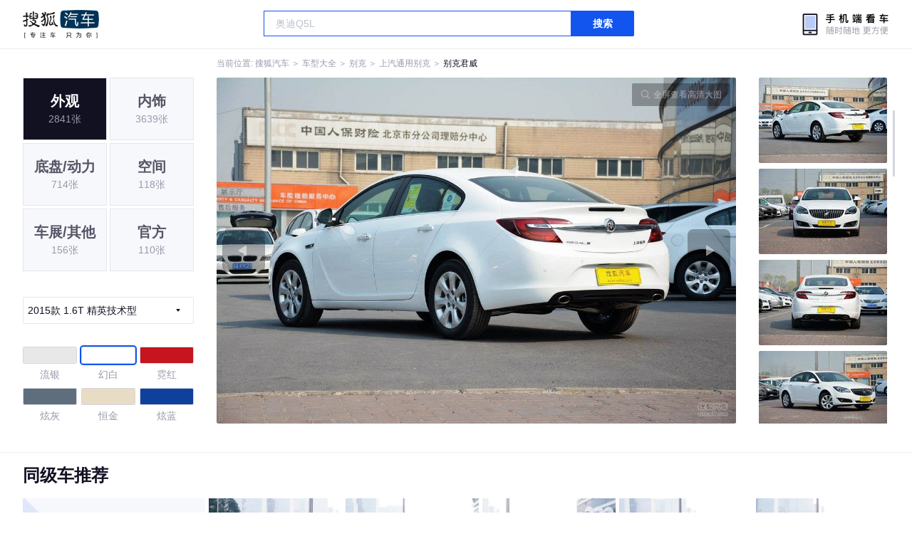

--- FILE ---
content_type: text/html;charset=UTF-8
request_url: https://db.auto.sohu.com/model_1088/picture_id_3800954
body_size: 3849
content:
<!DOCTYPE html>
<html>
<head>
    <meta charset="UTF-8" />
    <link rel="icon" href="//statics.itc.cn/web/static/images/pic/sohu-logo/favicon.ico" mce_href="/favicon.ico" type="image/x-icon">
    <meta name="viewport" content="width=device-width, initial-scale=1.0" />
    <meta name="renderer" content="webkit" />
    <title>君威1.6T 精英技术型图片大全_别克君威外观图库_搜狐汽车</title>
    <meta name="keywords" content="君威1.6T 精英技术型图片,君威外观图片大全,君威实拍图片">
    <meta name="description" content="君威外观实拍高清大图！您目前浏览的是君威1.6T 精英技术型汽车图片。另有君威车身整体外观流线，车舱中控、座椅内饰、空间尺寸、发动机、底盘等细节图片，想了解别克君威图片信息，就来搜狐汽车！">
    <script type="text/javascript">
        var js_domain = "//db.auto.sohu.com";
        var model_id = 1088;
        var index = 2;
        var total_count = 41;
        var type = 1000;
        var color_id = 916;
        var trim_id = 127445;
        var p_id = 3800954;
    </script>
    <script src="//auto.sohu.com/upload/201311mqauto/js/jquery-1.8.3.min.js"></script>
    <link rel="stylesheet" href="//s.auto.itc.cn/model2023/static/resource/dist/assets/css/HeadToLeftComp.5d4496db.css" />
    <link rel="stylesheet" href="//s.auto.itc.cn/model2023/static/resource/dist/assets/css/index.35aaafe2.css" />
    <link rel="stylesheet" href="//s.auto.itc.cn/model2023/static/enter-imageIndex.84f956ab.css" />
</head>
<body>
<style>
    .left-head-tools--logo{
        background-image: url(https://s.auto.itc.cn/pc-db/static/.output/public/_nuxt/autoLogo.CBK0EgdK.png) !important;
    }
</style>
<section class="left-head-tools-parent">
    <section class=" left-head-tools">
        <a href="https://auto.sohu.com" target="_blank" class="left-head-tools--logo">搜狐汽车</a>
        <div class="left-head-tools-search" id="PV_SEARCH">
            <ul style=" display:none" id="app-search-suggest" class="left-head-tools-search--list">
                <li class="left-head-tools-search--item">
                    <span>大众</span>cc
                </li>
            </ul>
            <input type="text" name="" placeholder="车型" id="mainSearchInput" autocomplete="off" class="left-head-tools-search--input">
            <a target="_blank" href="javascript:;" id="mainSearchBtn" class="left-head-tools-search--button">搜索</a>
        </div>

        <a href="javascript:void(0)" class="left-head-tools-wx">
            <div class="left-head-tools-wx--layer">
                <img src="https://ino.auto.itc.cn/miniprogram-icon/offical_qrcode.jpg" class="left-head-tools-wx--image">
                <h3 class="left-head-tools-wx--name">搜狐汽车小程序</h3>
                <p class="left-head-tools-wx--hint">微信扫一扫</p>
            </div>
        </a>
    </section>
</section>
<div class="head-position">
    <span class="head-position--hint">当前位置:&nbsp;</span>
    <a href="//auto.sohu.com" target="_blank" class="head-position--hint">搜狐汽车</a>
    <span class="head-position--hint">&nbsp;＞&nbsp;</span>
    <a href="//db.auto.sohu.com" target="_blank" class="head-position--hint">车型大全</a>
    <span class="head-position--hint">&nbsp;＞&nbsp;</span>
    <a href="//db.auto.sohu.com/brand_170" target="_blank" class="head-position--hint">别克</a>
    <span class="head-position--hint">&nbsp;＞&nbsp;</span>
    <a href="//db.auto.sohu.com/subbrand_1038" target="_blank" class="head-position--hint">上汽通用别克</a>
    <span class="head-position--hint">&nbsp;＞&nbsp;</span>
    <a href="//db.auto.sohu.com/model_1088" target="_blank" class="head-position--pos">别克君威</a>
</div>
<section class="main-container">
    <!-- 图片落地页 -->
    <section class="image-player-container">
        <div class="left">
            <ul class="category-list">
                <a class="category-item active" href="//db.auto.sohu.com/model_1088/picture_first_t1000">
                    <h3>外观</h3>
                    <span>2841张</span>
                </a>
                <a class="category-item" href="//db.auto.sohu.com/model_1088/picture_first_t2000">
                    <h3>内饰</h3>
                    <span>3639张</span>
                </a>
                <a class="category-item" href="//db.auto.sohu.com/model_1088/picture_first_t3000">
                    <h3>底盘/动力</h3>
                    <span>714张</span>
                </a>
                <a class="category-item" href="//db.auto.sohu.com/model_1088/picture_first_t4000">
                    <h3>空间</h3>
                    <span>118张</span>
                </a>
                <a class="category-item" href="//db.auto.sohu.com/model_1088/picture_first_t9000">
                    <h3>车展/其他</h3>
                    <span>156张</span>
                </a>
                <a class="category-item" href="//db.auto.sohu.com/model_1088/picture_first_t8000">
                    <h3>官方</h3>
                    <span>110张</span>
                </a>
            </ul>
                <div class="trim-list-wrapper">
                    <div class="select-input">
                        <h3>2015款 1.6T 精英技术型</h3>
                        <i class="icon-arrow icon-arrow-down"></i>
                        <section class="place-holder-layer">
                            <ul class="trim-list">
                                    <li class="trim-item">
                                        <a href="//db.auto.sohu.com/trim_168880/picture_first_t1000">
                                            <span class="checkbox-icon"><i class="checkbox-inner"></i></span>
                                            <span class="trim-name">2024款 25T 超享版 </span>
                                        </a>
                                    </li>
                                    <li class="trim-item">
                                        <a href="//db.auto.sohu.com/trim_176630/picture_first_t1000">
                                            <span class="checkbox-icon"><i class="checkbox-inner"></i></span>
                                            <span class="trim-name">2024款 改款 28T 纵享版</span>
                                        </a>
                                    </li>
                                    <li class="trim-item">
                                        <a href="//db.auto.sohu.com/trim_153006/picture_first_t1000">
                                            <span class="checkbox-icon"><i class="checkbox-inner"></i></span>
                                            <span class="trim-name">2020款 552T 豪华型 </span>
                                        </a>
                                    </li>
                                    <li class="trim-item">
                                        <a href="//db.auto.sohu.com/trim_143981/picture_first_t1000">
                                            <span class="checkbox-icon"><i class="checkbox-inner"></i></span>
                                            <span class="trim-name">2019款 20T 精英型 国VI</span>
                                        </a>
                                    </li>
                                    <li class="trim-item">
                                        <a href="//db.auto.sohu.com/trim_143555/picture_first_t1000">
                                            <span class="checkbox-icon"><i class="checkbox-inner"></i></span>
                                            <span class="trim-name">2019款 20T 豪华型 国V</span>
                                        </a>
                                    </li>
                                    <li class="trim-item">
                                        <a href="//db.auto.sohu.com/trim_143984/picture_first_t1000">
                                            <span class="checkbox-icon"><i class="checkbox-inner"></i></span>
                                            <span class="trim-name">2019款 28T 尊享型 国VI</span>
                                        </a>
                                    </li>
                                    <li class="trim-item">
                                        <a href="//db.auto.sohu.com/trim_138074/picture_first_t1000">
                                            <span class="checkbox-icon"><i class="checkbox-inner"></i></span>
                                            <span class="trim-name">2017款 20T 尊贵型</span>
                                        </a>
                                    </li>
                                    <li class="trim-item">
                                        <a href="//db.auto.sohu.com/trim_138054/picture_first_t1000">
                                            <span class="checkbox-icon"><i class="checkbox-inner"></i></span>
                                            <span class="trim-name">2017款 28T 尊贵型</span>
                                        </a>
                                    </li>
                                    <li class="trim-item">
                                        <a href="//db.auto.sohu.com/trim_129045/picture_first_t1000">
                                            <span class="checkbox-icon"><i class="checkbox-inner"></i></span>
                                            <span class="trim-name">2015款 2.0L 领先时尚型</span>
                                        </a>
                                    </li>
                                    <li class="trim-item">
                                        <a href="//db.auto.sohu.com/trim_127444/picture_first_t1000">
                                            <span class="checkbox-icon"><i class="checkbox-inner"></i></span>
                                            <span class="trim-name">2015款 1.6T 领先技术型</span>
                                        </a>
                                    </li>
                                    <li class="trim-item">
                                        <a href="//db.auto.sohu.com/trim_129044/picture_first_t1000">
                                            <span class="checkbox-icon"><i class="checkbox-inner"></i></span>
                                            <span class="trim-name">2015款 2.0L 精英时尚型</span>
                                        </a>
                                    </li>
                                    <li class="trim-item">
                                        <a href="//db.auto.sohu.com/trim_129043/picture_first_t1000">
                                            <span class="checkbox-icon"><i class="checkbox-inner"></i></span>
                                            <span class="trim-name">2015款 1.6T 时尚技术型</span>
                                        </a>
                                    </li>
                                    <li class="trim-item">
                                        <a href="//db.auto.sohu.com/trim_127445/picture_first_t1000">
                                            <span class="checkbox-icon selected"><i class="checkbox-inner"></i></span>
                                            <span class="trim-name">2015款 1.6T 精英技术型</span>
                                        </a>
                                    </li>
                                    <li class="trim-item">
                                        <a href="//db.auto.sohu.com/trim_124030/picture_first_t1000">
                                            <span class="checkbox-icon"><i class="checkbox-inner"></i></span>
                                            <span class="trim-name">2014款 2.0L 领先时尚型</span>
                                        </a>
                                    </li>
                                    <li class="trim-item">
                                        <a href="//db.auto.sohu.com/trim_124031/picture_first_t1000">
                                            <span class="checkbox-icon"><i class="checkbox-inner"></i></span>
                                            <span class="trim-name">2014款 2.0L 精英时尚型</span>
                                        </a>
                                    </li>
                                    <li class="trim-item">
                                        <a href="//db.auto.sohu.com/trim_124032/picture_first_t1000">
                                            <span class="checkbox-icon"><i class="checkbox-inner"></i></span>
                                            <span class="trim-name">2014款 1.6T 时尚技术型</span>
                                        </a>
                                    </li>
                                    <li class="trim-item">
                                        <a href="//db.auto.sohu.com/trim_124033/picture_first_t1000">
                                            <span class="checkbox-icon"><i class="checkbox-inner"></i></span>
                                            <span class="trim-name">2014款 2.4L SIDI精英时尚型</span>
                                        </a>
                                    </li>
                                    <li class="trim-item">
                                        <a href="//db.auto.sohu.com/trim_124034/picture_first_t1000">
                                            <span class="checkbox-icon"><i class="checkbox-inner"></i></span>
                                            <span class="trim-name">2014款 2.4L SIDI豪华时尚型</span>
                                        </a>
                                    </li>
                                    <li class="trim-item">
                                        <a href="//db.auto.sohu.com/trim_121582/picture_first_t1000">
                                            <span class="checkbox-icon"><i class="checkbox-inner"></i></span>
                                            <span class="trim-name">2013款 1.6T 自动精英运动版</span>
                                        </a>
                                    </li>
                                    <li class="trim-item">
                                        <a href="//db.auto.sohu.com/trim_118634/picture_first_t1000">
                                            <span class="checkbox-icon"><i class="checkbox-inner"></i></span>
                                            <span class="trim-name">2012款 2.0L 舒适版</span>
                                        </a>
                                    </li>
                                    <li class="trim-item">
                                        <a href="//db.auto.sohu.com/trim_118637/picture_first_t1000">
                                            <span class="checkbox-icon"><i class="checkbox-inner"></i></span>
                                            <span class="trim-name">2012款 2.0L 豪华版</span>
                                        </a>
                                    </li>
                                    <li class="trim-item">
                                        <a href="//db.auto.sohu.com/trim_118641/picture_first_t1000">
                                            <span class="checkbox-icon"><i class="checkbox-inner"></i></span>
                                            <span class="trim-name">2012款 2.4L SIDI旗舰版</span>
                                        </a>
                                    </li>
                                    <li class="trim-item">
                                        <a href="//db.auto.sohu.com/trim_116383/picture_first_t1000">
                                            <span class="checkbox-icon"><i class="checkbox-inner"></i></span>
                                            <span class="trim-name">2011款 2.4L SIDI旗舰版OnStar</span>
                                        </a>
                                    </li>
                                    <li class="trim-item">
                                        <a href="//db.auto.sohu.com/trim_114899/picture_first_t1000">
                                            <span class="checkbox-icon"><i class="checkbox-inner"></i></span>
                                            <span class="trim-name">2010款 2.0L 精英版OnStar</span>
                                        </a>
                                    </li>
                                    <li class="trim-item">
                                        <a href="//db.auto.sohu.com/trim_114903/picture_first_t1000">
                                            <span class="checkbox-icon"><i class="checkbox-inner"></i></span>
                                            <span class="trim-name">2010款 1.6T 精英运动版OnStar</span>
                                        </a>
                                    </li>
                                    <li class="trim-item">
                                        <a href="//db.auto.sohu.com/trim_114902/picture_first_t1000">
                                            <span class="checkbox-icon"><i class="checkbox-inner"></i></span>
                                            <span class="trim-name">2010款 2.4L 旗舰版OnStar</span>
                                        </a>
                                    </li>
                                    <li class="trim-item">
                                        <a href="//db.auto.sohu.com/trim_114904/picture_first_t1000">
                                            <span class="checkbox-icon"><i class="checkbox-inner"></i></span>
                                            <span class="trim-name">2010款 2.0T 豪华运动版OnStar</span>
                                        </a>
                                    </li>
                                    <li class="trim-item">
                                        <a href="//db.auto.sohu.com/trim_114900/picture_first_t1000">
                                            <span class="checkbox-icon"><i class="checkbox-inner"></i></span>
                                            <span class="trim-name">2010款 2.0T 旗舰运动版OnStar</span>
                                        </a>
                                    </li>
                                    <li class="trim-item">
                                        <a href="//db.auto.sohu.com/trim_113962/picture_first_t1000">
                                            <span class="checkbox-icon"><i class="checkbox-inner"></i></span>
                                            <span class="trim-name">2009款 1.6T 精英运动版</span>
                                        </a>
                                    </li>
                                    <li class="trim-item">
                                        <a href="//db.auto.sohu.com/trim_112963/picture_first_t1000">
                                            <span class="checkbox-icon"><i class="checkbox-inner"></i></span>
                                            <span class="trim-name">2009款 2.4L 旗舰版</span>
                                        </a>
                                    </li>
                                    <li class="trim-item">
                                        <a href="//db.auto.sohu.com/trim_113692/picture_first_t1000">
                                            <span class="checkbox-icon"><i class="checkbox-inner"></i></span>
                                            <span class="trim-name">2009款 2.0T 豪华运动版</span>
                                        </a>
                                    </li>
                            </ul>
                        </section>
                    </div>
                </div>
            <ul class="theme-list">
                        <a class="theme-item" href="//db.auto.sohu.com/model_1088/picture_first_c915">
                            <div class="inner">
                                    <i style="background: #E8E8E8"></i>
                            </div>
                            <div  class="outer">
                            </div>
                            <span>流银</span>
                        </a>
                        <a class="theme-item" href="//db.auto.sohu.com/model_1088/picture_first_c916">
                            <div class="inner">
                                    <i style="background: #ffffff"></i>
                            </div>
                            <div  class="outer active">
                            </div>
                            <span>幻白</span>
                        </a>
                        <a class="theme-item" href="//db.auto.sohu.com/model_1088/picture_first_c1243">
                            <div class="inner">
                                    <i style="background: #C6151D"></i>
                            </div>
                            <div  class="outer">
                            </div>
                            <span>霓红</span>
                        </a>
                        <a class="theme-item" href="//db.auto.sohu.com/model_1088/picture_first_c1244">
                            <div class="inner">
                                    <i style="background: #5E6E7D"></i>
                            </div>
                            <div  class="outer">
                            </div>
                            <span>炫灰</span>
                        </a>
                        <a class="theme-item" href="//db.auto.sohu.com/model_1088/picture_first_c1245">
                            <div class="inner">
                                    <i style="background: #E8DCC4"></i>
                            </div>
                            <div  class="outer">
                            </div>
                            <span>恒金</span>
                        </a>
                        <a class="theme-item" href="//db.auto.sohu.com/model_1088/picture_first_c1684">
                            <div class="inner">
                                    <i style="background: #0D419B"></i>
                            </div>
                            <div  class="outer">
                            </div>
                            <span>炫蓝</span>
                        </a>
                        <a class="theme-item" href="//db.auto.sohu.com/model_1088/picture_first_c45073">
                            <div class="inner">
                                    <i style="background: #000000"></i>
                            </div>
                            <div  class="outer">
                            </div>
                            <span>墨玉黑</span>
                        </a>
                        <a class="theme-item" href="//db.auto.sohu.com/model_1088/picture_first_c45074">
                            <div class="inner">
                                    <i style="background: #ffffff"></i>
                            </div>
                            <div  class="outer">
                            </div>
                            <span>象牙白</span>
                        </a>
                        <a class="theme-item" href="//db.auto.sohu.com/model_1088/picture_first_c45075">
                            <div class="inner">
                                    <i style="background: #C6151D"></i>
                            </div>
                            <div  class="outer">
                            </div>
                            <span>玛瑙红</span>
                        </a>
                        <a class="theme-item" href="//db.auto.sohu.com/model_1088/picture_first_c45076">
                            <div class="inner">
                                    <i style="background: #808080"></i>
                            </div>
                            <div  class="outer">
                            </div>
                            <span>亚麻金</span>
                        </a>
                        <a class="theme-item" href="//db.auto.sohu.com/model_1088/picture_first_c47224">
                            <div class="inner">
                                    <i style="background: #5F5F64"></i>
                            </div>
                            <div  class="outer">
                            </div>
                            <span>黯影灰</span>
                        </a>
                        <a class="theme-item" href="//db.auto.sohu.com/model_1088/picture_first_c57495">
                            <div class="inner">
                                    <i style="background: #FFFFFF"></i>
                            </div>
                            <div  class="outer">
                            </div>
                            <span>冰晶白</span>
                        </a>
            </ul>
            <div class="car-rate-contaienr">
                <h3 class="score">4.65</h3>
                <div class="hot-rate">
                    <i class="font-icon"></i>
                    <div class="star-wrapper">
                        <div class="highlight-star-wrapper">
                            <div class="highlight-star">
                                <i class="star-icon"></i>
                                <i class="star-icon"></i>
                                <i class="star-icon"></i>
                                <i class="star-icon"></i>
                                <i class="star-icon"></i>
                            </div>
                        </div>
                        <i class="off-star-icon"></i>
                        <i class="off-star-icon"></i>
                        <i class="off-star-icon"></i>
                        <i class="off-star-icon"></i>
                        <i class="off-star-icon"></i>
                    </div>
                </div>
                <div class="text-rate">
                    <ul>
                            <li>·外观表现较为优秀，优于60%同级车</li>
                            <li>·内饰表现较为优秀，优于59%同级车</li>
                            <li>·空间表现一般，低于51%同级车</li>
                    </ul>
                </div>
            </div>
        </div>
        <div id="albumPlayerSwpiper" class="swiper middle">
            <div class="full-screen-btn">
                <i class="zoom-icon"></i>
                <span>全屏查看高清大图</span>
            </div>
            <div class="btn-exit-full-screen"></div>

            <div class="swiper-button-prev"><div class="wrapper"><i></i></div></div>
            <div class="swiper-button-next"><div class="wrapper"><i></i></div></div>
            <ul class="swiper-wrapper big-pic-album-list">
                <li class="swiper-slide big-pic-album-item" data-pid="3800956" data-index="1">
                    <img src="//s.auto.itc.cn/model2023/static/placeholder-image.png" data-src="https://m3.auto.itc.cn/c_zoom,w_1200,q_mini/3800956.jpg" alt="" />
                </li>
                <li class="swiper-slide big-pic-album-item" data-pid="3800955" data-index="2">
                    <img src="//s.auto.itc.cn/model2023/static/placeholder-image.png" data-src="https://m3.auto.itc.cn/c_zoom,w_1200,q_mini/3800955.jpg" alt="" />
                </li>
                <li class="swiper-slide big-pic-album-item" data-pid="3800954" data-index="3">
                    <img src="//s.auto.itc.cn/model2023/static/placeholder-image.png" data-src="https://m3.auto.itc.cn/c_zoom,w_1200,q_mini/3800954.jpg" alt="" />
                </li>
                <li class="swiper-slide big-pic-album-item" data-pid="3800953" data-index="4">
                    <img src="//s.auto.itc.cn/model2023/static/placeholder-image.png" data-src="https://m3.auto.itc.cn/c_zoom,w_1200,q_mini/3800953.jpg" alt="" />
                </li>
                <li class="swiper-slide big-pic-album-item" data-pid="3800952" data-index="5">
                    <img src="//s.auto.itc.cn/model2023/static/placeholder-image.png" data-src="https://m3.auto.itc.cn/c_zoom,w_1200,q_mini/3800952.jpg" alt="" />
                </li>
                <li class="swiper-slide big-pic-album-item" data-pid="3800951" data-index="6">
                    <img src="//s.auto.itc.cn/model2023/static/placeholder-image.png" data-src="https://m3.auto.itc.cn/c_zoom,w_1200,q_mini/3800951.jpg" alt="" />
                </li>
                <li class="swiper-slide big-pic-album-item" data-pid="3800950" data-index="7">
                    <img src="//s.auto.itc.cn/model2023/static/placeholder-image.png" data-src="https://m3.auto.itc.cn/c_zoom,w_1200,q_mini/3800950.jpg" alt="" />
                </li>
                <li class="swiper-slide big-pic-album-item" data-pid="3800949" data-index="8">
                    <img src="//s.auto.itc.cn/model2023/static/placeholder-image.png" data-src="https://m3.auto.itc.cn/c_zoom,w_1200,q_mini/3800949.jpg" alt="" />
                </li>
                <li class="swiper-slide big-pic-album-item" data-pid="3800948" data-index="9">
                    <img src="//s.auto.itc.cn/model2023/static/placeholder-image.png" data-src="https://m3.auto.itc.cn/c_zoom,w_1200,q_mini/3800948.jpg" alt="" />
                </li>
                <li class="swiper-slide big-pic-album-item" data-pid="3800947" data-index="10">
                    <img src="//s.auto.itc.cn/model2023/static/placeholder-image.png" data-src="https://m3.auto.itc.cn/c_zoom,w_1200,q_mini/3800947.jpg" alt="" />
                </li>
            </ul>
        </div>
        <div id="thumbPlayerSwpiper" class="swiper right">
            <ul class="swiper-wrapper thumb-list">
                <li class="swiper-slide thumb-item " data-pid="3800956" data-index="1">
                    <img src="//s.auto.itc.cn/model2023/static/placeholder-image.png" data-src="//m1.auto.itc.cn/c_fill,w_180,h_120,q_mini/3800956.jpg" alt="" />
                </li>
                <li class="swiper-slide thumb-item " data-pid="3800955" data-index="2">
                    <img src="//s.auto.itc.cn/model2023/static/placeholder-image.png" data-src="//m1.auto.itc.cn/c_fill,w_180,h_120,q_mini/3800955.jpg" alt="" />
                </li>
                <li class="swiper-slide thumb-item  active" data-pid="3800954" data-index="3">
                    <img src="//s.auto.itc.cn/model2023/static/placeholder-image.png" data-src="//m1.auto.itc.cn/c_fill,w_180,h_120,q_mini/3800954.jpg" alt="" />
                </li>
                <li class="swiper-slide thumb-item " data-pid="3800953" data-index="4">
                    <img src="//s.auto.itc.cn/model2023/static/placeholder-image.png" data-src="//m1.auto.itc.cn/c_fill,w_180,h_120,q_mini/3800953.jpg" alt="" />
                </li>
                <li class="swiper-slide thumb-item " data-pid="3800952" data-index="5">
                    <img src="//s.auto.itc.cn/model2023/static/placeholder-image.png" data-src="//m1.auto.itc.cn/c_fill,w_180,h_120,q_mini/3800952.jpg" alt="" />
                </li>
                <li class="swiper-slide thumb-item " data-pid="3800951" data-index="6">
                    <img src="//s.auto.itc.cn/model2023/static/placeholder-image.png" data-src="//m1.auto.itc.cn/c_fill,w_180,h_120,q_mini/3800951.jpg" alt="" />
                </li>
                <li class="swiper-slide thumb-item " data-pid="3800950" data-index="7">
                    <img src="//s.auto.itc.cn/model2023/static/placeholder-image.png" data-src="//m1.auto.itc.cn/c_fill,w_180,h_120,q_mini/3800950.jpg" alt="" />
                </li>
                <li class="swiper-slide thumb-item " data-pid="3800949" data-index="8">
                    <img src="//s.auto.itc.cn/model2023/static/placeholder-image.png" data-src="//m1.auto.itc.cn/c_fill,w_180,h_120,q_mini/3800949.jpg" alt="" />
                </li>
                <li class="swiper-slide thumb-item " data-pid="3800948" data-index="9">
                    <img src="//s.auto.itc.cn/model2023/static/placeholder-image.png" data-src="//m1.auto.itc.cn/c_fill,w_180,h_120,q_mini/3800948.jpg" alt="" />
                </li>
                <li class="swiper-slide thumb-item " data-pid="3800947" data-index="10">
                    <img src="//s.auto.itc.cn/model2023/static/placeholder-image.png" data-src="//m1.auto.itc.cn/c_fill,w_180,h_120,q_mini/3800947.jpg" alt="" />
                </li>
            </ul>
        </div>
    </section>

    <!-- 同级车推荐 -->
    <section class="same-car-recommended-container">
        <h3 class="headline">同级车推荐</h3>
        <ul class="recommend-list">
            <li class="car-trim">
                <div class="car-trim-bg">
                    <img src="//p3.dcarimg.com/img/motor-img/239f8444312ec9c95303e64511c22d0f~1200x0.webp" alt="" />
                </div>
                <div class="car-trim-info">
                    <h3>4.26</h3>
                    <p>宝马 320i</p>
                    <span>29.99-39.99万</span>
                </div>
            </li>
            <li class="car-trim-pic">
                <a href="">
                    <img src="//m1.auto.itc.cn/c_zoom,w_500/29914177.JPG" alt="" />
                </a>
            </li>
            <li class="car-trim-pic">
                <a href="">
                    <img src="//m1.auto.itc.cn/c_zoom,w_500/29914176.JPG" alt="" />
                </a>
            </li>
            <li class="car-trim-pic">
                <a href="">
                    <img src="//m1.auto.itc.cn/c_zoom,w_500/29914175.JPG" alt="" />
                </a>
            </li>
            <li class="car-trim-pic">
                <a href="">
                    <img src="//m1.auto.itc.cn/c_zoom,w_500/29914174.JPG" alt="" />
                </a>
            </li>
            <li class="car-trim-pic">
                <a href="">
                    <img src="//m1.auto.itc.cn/c_zoom,w_500/29914173.JPG" alt="" />
                </a>
            </li>
        </ul>
    </section>
</section>
<script src="//s.auto.itc.cn/model2023/static/enter-imageIndex.bee238f2.js"></script>
<script type="text/javascript" language="javascript" src="//js.sohu.com/pv.js"></script>
<script type="text/javascript">
    var _atmc = _atmc || {};
    _atmc.tid = "84db345b"; // 跟踪id
    _atmc.p = "web"; // 平台

    (function () {
        var ma = document.createElement("script");
        ma.type = "text/javascript";
        ma.async = true;
        ma.src = "//s.auto.itc.cn/pensieve/tracking.min.js";
        var s = document.getElementsByTagName("script")[0];
        s.parentNode.insertBefore(ma, s);
    })();
</script>
</body>
</html>
